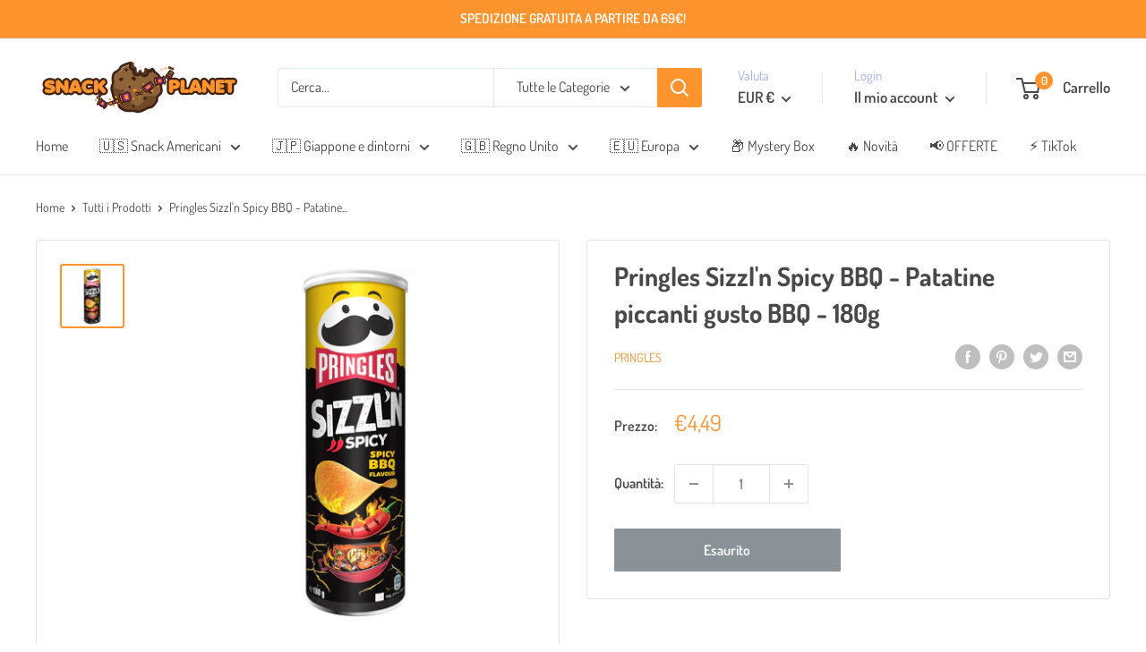

--- FILE ---
content_type: text/javascript
request_url: https://snackplanet.it/cdn/shop/t/9/assets/custom.js?v=90373254691674712701623155176
body_size: -573
content:
//# sourceMappingURL=/cdn/shop/t/9/assets/custom.js.map?v=90373254691674712701623155176
